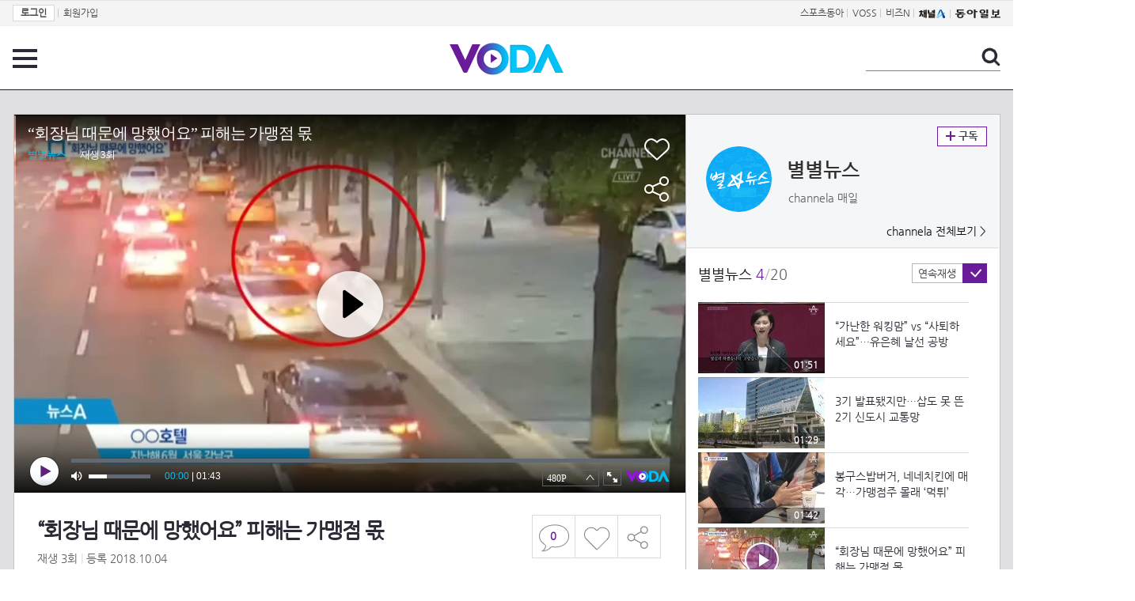

--- FILE ---
content_type: text/html; charset=UTF-8
request_url: https://voda.donga.com/view/3/all/39/1488998/1
body_size: 10372
content:
<!doctype html>
<html lang="ko">
    <head>
        <title>“회장님 때문에 망했어요” 피해는 가맹점 몫 | 보다</title>
        <meta name='keywords' content='보다, VODA, 동아일보, 동아닷컴, news, donga.com, voda'>
        <meta name='description' content="별별뉴스 20181004">
        <meta name='writer' content='동아닷컴'>
        <meta http-equiv='Content-Type' content='text/html; charset=utf-8'>
        <meta http-equiv="X-UA-Compatible" content="IE=edge">
        <meta property="og:image" content="https://dimg.donga.com/egc/CDB/VODA/Article/CA1/WPGI00005/5f/eb/3e/89/5feb3e89216c0.jpg"/>
        <meta name='robots' content='index,follow'/><meta name='googlebot' content='index,follow'/><meta name='referrer' content='no-referrer-when-downgrade'><meta property='og:type' content='video'><meta property='og:site_name' content='voda.donga.com' /><meta property='og:title' content='&ldquo;회장님 때문에 망했어요&rdquo; 피해는 가맹점 몫'/><meta property='og:image' content='https://dimg.donga.com/egc/CDB/VODA/Article/CA1/WPGI00005/5f/eb/3e/89/5feb3e89216c0.jpg'/><meta property='og:description' content='별별뉴스 20181004'><meta property='og:url' content='https://voda.donga.com/view/3/all/39/1488998/1'><meta property='og:video' content='https://voda.donga.com/play?cid=1488998&isAutoPlay=0'><meta property='og:video:url' content='https://voda.donga.com/play?cid=1488998&isAutoPlay=0'><meta property='og:video:type' content='text/html' /><meta property='og:video:width' content='476'><meta property='og:video:height' content='268'><meta property='og:video' content='https://voda.donga.com/play?cid=1488998&isAutoPlay=0'><meta property='og:video:url' content='https://voda.donga.com/play?cid=1488998&isAutoPlay=0'><meta property='og:video:type' content='application/x-shockwave-flash' /><meta property='og:video:width' content='476'><meta property='og:video:height' content='268'><meta name='twitter:card' content='summary' /><meta name='twitter:image:src' content='https://dimg.donga.com/egc/CDB/VODA/Article/CA1/WPGI00005/5f/eb/3e/89/5feb3e89216c0.jpg' /><meta name='twitter:site' content='@dongamedia' /><meta name='twitter:url' content='https://voda.donga.com/view/3/all/39/1488998/1' /><meta name='twitter:description' content='별별뉴스 20181004' /><meta name='twitter:title' content='&ldquo;회장님 때문에 망했어요&rdquo; 피해는 가맹점 몫' />
        <link rel="image_src" href="https://dimg.donga.com/egc/CDB/VODA/Article/CA1/WPGI00005/5f/eb/3e/89/5feb3e89216c0.jpg" />
        <link rel='stylesheet' type='text/css' href='https://image.donga.com/voda/pc/2016/css/style.css?t=20240708'>
        <script type="text/javascript" src="https://image.donga.com/donga/js.v.1.0/jquery-latest.js"></script>
        <script type='text/javascript' src='https://image.donga.com/donga/js.v.1.0/jquery-ui.js'></script>
        <script type='text/javascript' src='https://image.donga.com/donga/js.v.1.0/jquery-cookie.js'></script>
        <script type='text/javascript' src='https://image.donga.com/donga/js.v.1.0/donga.js'></script>
            <script type="application/ld+json">
    {
      "@context": "https://schema.org",
      "@type": "VideoObject",
      "name": "&ldquo;회장님 때문에 망했어요&rdquo; 피해는 가맹점 몫",
      "description": "별별뉴스 20181004",
      "thumbnailUrl": [
        "https://dimg.donga.com/egc/CDB/VODA/Article/CA1/WPGI00005/5f/eb/3e/89/5feb3e89216c0.jpg"
       ],
      "uploadDate": "2020-12-29T23:34:49+09:00",
      "duration": "PT1M43S",
      "contentUrl": "https://voda.donga.com/play?cid=1488998&isAutoPlay=0",
      "embedUrl": "https://voda.donga.com/view/3/all/39/1488998/1",
      "regionsAllowed": ["kr"]
    }
    </script>
        <script type='text/javascript' src='https://image.donga.com/dac/VODA/voda_view_head_taboola.js'></script>
        
<script type="text/javascript" src="https://image.donga.com/donga/js.v.1.0/GAbuilder.js?t=20240911"></script>
<script type="text/javascript">
gabuilder = new GAbuilder('GTM-PSNN4TX') ;
let pageviewObj = {
    'up_login_status' : 'N'
}
gabuilder.GAScreen(pageviewObj);
</script>
    </head>
    <body >
        
<!-- Google Tag Manager (noscript) -->
<noscript><iframe src='https://www.googletagmanager.com/ns.html?id=GTM-PSNN4TX' height='0' width='0' style='display:none;visibility:hidden'></iframe></noscript>
<!-- End Google Tag Manager (noscript) -->
        <div class='skip'><a href='#content'>본문바로가기</a></div>

        <!-- gnb 영역 -->
        <div id='gnb'>
    <div class='gnbBox'>
        <ul class='gnbLeft'>
            <li><a href='https://secure.donga.com/membership/login.php?gourl=https%3A%2F%2Fvoda.donga.com%2Fview%2F3%2Fall%2F39%2F1488998%2F1'><strong>로그인</strong></a> | </li><li><a href='https://secure.donga.com/membership/join.php?gourl=https%3A%2F%2Fvoda.donga.com%2Fview%2F3%2Fall%2F39%2F1488998%2F1'>회원가입</a></li>
        </ul>
        <ul class='gnbRight'>
            <li><a href='https://sports.donga.com' target='_blank' alt='SPORTS' title='SPORTS'>스포츠동아</a> | </li><li><a href='https://studio.donga.com/' target='_blank' alt='VOSS' title='VOSS'>VOSS</a> | </li><li><a href='https://bizn.donga.com' target='_blank' alt='BIZN' title='BIZN'>비즈N</a> | </li><li><a href='http://www.ichannela.com/' target='_blank' alt='CHANNEL_A' title='CHANNEL_A'><img src='https://image.donga.com/pc/2022/images/common/btn_ichannela.png'></a></li><li><a href='https://www.donga.com'><img src='https://image.donga.com/pc/2022/images/common/btn_donga.png'></a></li>
        </ul>
    </div>
</div>
        <!-- //gnb 영역 -->

        <!-- header 영역 -->
        <div id='header'>
            <!-- 메뉴 -->
            <div class="menu">
                <a href="#" class="menuBtn" onClick='javascript:$(".menuLayer").toggle();return false;'>전체 메뉴</a>
                <!-- 메뉴 레이어 -->
                <div class='menuLayer' style='display:none;' onmouseover='javascript:$(".menuLayer").show();' onMouseOut='javascript:$(".menuLayer").hide();'>
                    <div class="menu_box player">
                        <strong class="tit">동영상</strong>
                        <ul class="list_menu">
                            <li><a href="https://voda.donga.com/List?p1=genre&p2=all">최신</a></li>
                            <li><a href="https://voda.donga.com/List?p1=genre&p2=bestclick">인기</a></li>
                            <!-- <li><a href="https://voda.donga.com/List?c=01010&p1=genre&p2=all">뉴스</a></li> -->
                            <li><a href="https://voda.donga.com/List?c=0102&p1=genre&p2=all">예능</a></li>
                            <li><a href="https://voda.donga.com/List?c=0103&p1=genre&p2=all">뮤직</a></li>
                            <li><a href="https://voda.donga.com/List?c=0109&p1=genre&p2=all">어린이</a></li>
                            <li><a href="https://voda.donga.com/List?c=0107&p1=genre&p2=all">스포츠</a></li>
                            <!-- <li><a href="https://voda.donga.com/List?c=0108&p1=genre&p2=all">게임</a></li> -->
                            <li><a href="https://voda.donga.com/List?c=0105&p1=genre&p2=all">교양</a></li>
                            <li><a href="https://voda.donga.com/List?c=0106&p1=genre&p2=all">라이프</a></li>
                            <li><a href="https://voda.donga.com/List?c=0104&p1=genre&p2=all">시사</a></li>
                            <li><a href="https://voda.donga.com/List?c=0101&p1=genre&p2=all">드라마/영화</a></li>
                        </ul>
                    </div>
                    <div class="menu_box program">
                        <strong class="tit">프로그램</strong>
                        <ul class="list_menu">
                            <li><a href="https://voda.donga.com/List?p1=program&p2=all">최신 업데이트</a></li>
                            <li><a href="https://voda.donga.com/List?c=0005&p1=program&p2=broad">방송사별</a></li>
                            <li><a href="https://voda.donga.com/List?p1=program&p2=weekly">요일별</a></li>
                        </ul>
                    </div>
                    <div class="menu_box my">
                        <strong class="tit">MY</strong>
                        <ul class="list_menu">
                            <li><a href="https://voda.donga.com/My/List?p1=recent">최근 본</a></li>
                            <li><a href="https://voda.donga.com/My/List?p1=like">좋아요</a></li>
                            <li><a href="https://voda.donga.com/My/Subscription">구독</a></li>
                        </ul>
                    </div>
                    <div class="menu_box tv_brand">
                        <strong class="tit">브랜드관</strong>
                        <ul class="list_menu">
                            <li><a href="https://voda.donga.com/Brand?c=0&p1=tvchosun&p4=0003"><span class="icon_brand tvcho">TV조선</span></a></li>
                            <li><a href="https://voda.donga.com/Brand?c=0&p1=mbn&p4=0006"><span class="icon_brand mbn">MBN</span></a></li>
                            <li><a href="https://voda.donga.com/Brand?c=0&p1=channela&p4=0004"><span class="icon_brand cha">채널A</span></a></li>
                            <li><a href="https://voda.donga.com/Brand?c=0&p1=jtbc&p4=0005"><span class="icon_brand jtbc">JTBC</span></a></li>
                            <!--<li><a href="https://voda.donga.com/Brand?c=0&p1=cjenm&p4=0007"><span class="icon_brand cjem">CJ ENM</span></a></li>-->
                            <li><a href="https://voda.donga.com/Brand?c=0&p1=kbs&p4=0008"><span class="icon_brand kbs">KBS</span></a></li>
                            <li><a href="https://voda.donga.com/Brand?c=0&p1=mbc&p4=0002"><span class="icon_brand mbc">MBC</span></a></li>
                            <li><a href="https://voda.donga.com/Brand?c=0&p1=sbs&p4=0001"><span class="icon_brand sbs">SBS</span></a></li>
                            <!-- <li><a href="#"><span class="icon_brand ebs">EBS</span></a></li> -->
                        </ul>
                    </div>
                    <a href='#' class="btn_close" onClick='javascript:$(".menuLayer").hide();return false;'>닫기</a>
                </div>
                <!-- //메뉴 레이어 -->
            </div>
            <!-- //메뉴 -->
            <h1><a href="https://voda.donga.com"><img src="https://image.donga.com/voda/pc/2016/images/logo.gif" alt="VODA" /></a></h1>
            <!-- 전체 검색 -->
            <div class="search">
                <form action="https://voda.donga.com/Search" name="search">
                    <fieldset>
                        <legend>검색</legend>
                        <input type="text" id="query" name="query" title="검색어 입력 " />
                        <a href="javascript:search.submit();">검색</a>
                    </fieldset>
                </form>
            </div>
            <!-- // 전체 검색 -->
        </div>
        <!-- //header 영역 -->        <div id="wrap">
            <!-- container -->
            <div id="container">
                <div id="content">
                    <div class="playView">
                        <!-- 상단 동영상 영역 -->
                        <div class="playAreaWrap">
                        <div class="playArea">
                            <div class="playAreaCon">
                                <div class="playLeft">
                                    <!-- iframe 동영상 영역 -->
                                    <iframe width="848" height="478" src="https://voda.donga.com/play?cid=1488998&prod=voda&isAutoPlay=1&reco=0" frameborder="0" allowfullscreen name="iframe" scrolling="no"></iframe>
                                    <!-- //iframe 동영상 영역 -->
                                    <div class="playInfo">
                                        <h1 class="tit">“회장님 때문에 망했어요” 피해는 가맹점 몫</h1>
                                        <span>재생 <span id="playCnt">0</span>회  <span>|</span>  등록 2018.10.04</span>
                                        <div class="txtBox">
                                            <p class="txt"></p>
                                            <!-- 더보기했을 떄 내용 -->
                                            <div class="txt2">
                                            <p><br><br><strong>영상물 등급&nbsp;&nbsp;</strong> 모든 연령 시청가 <br>
<strong>방영일&nbsp;&nbsp;&nbsp;&nbsp;&nbsp;&nbsp;&nbsp;&nbsp;&nbsp;&nbsp;</strong> 2018. 10. 04<br>
<strong>카테고리&nbsp;&nbsp;&nbsp;&nbsp;&nbsp;&nbsp;</strong> 뉴스</p>
                                                <ul>
                                                    
                                                </ul>
                                            </div>
                                            <!-- //더보기했을 떄 내용 -->
                                        </div>
                                        
                                        <script type='text/javascript' src='https://image.donga.com/dac/VODA/voda_view_content.js'></script>
                                        <div class='play_bottom_ad'><script src='https://image.donga.com/dac/VODA/PC/voda_view_center_banner.js' type='text/javascript'></script></div>

                                        <ul class="btnArea">
                                            <li class="comment">
                                                <a href="#replyLayer" id="replyCnt"></a>
                                            </li>
                                            <span id='likeCnt' style='display:none;'></span><li class='like' onclick='javascript:return _spinTopLike(spinTopParams);' id='likeBtn'><a href='#'>좋아요</a></li> <li class='like' id='likeBox' style='display:none;'><a href='#' class='on' ></a></li>
                                            <li class="share">
                                                <a href="#none" class="shareBtn" onClick='javascript:$(".shareLayer").toggle();'>공유하기</a>
                                            </li>
                                        </ul>
                                        <div class='shareLayer' style='display:none;' onmouseover='javascript:$(".shareLayer").show();' onMouseOut='javascript:$(".shareLayer").hide();' >
                                            <span class="title">공유하기</span>
                                            <ul class="sns_list">

                                                <li><a href="#" onclick = "window.open( 'http://www.facebook.com/sharer.php?u=https%3A%2F%2Fvoda.donga.com%2Fview%2F3%2Fall%2F39%2F1488998%2F1', '_SNS', 'width=760,height=500' ) ;return false;"><span class="icon_sns facebook">페이스북</span></a></li>
                                                <li><a href="#" onclick = "window.open( 'http://twitter.com/share?text=%E2%80%9C%ED%9A%8C%EC%9E%A5%EB%8B%98%20%EB%95%8C%EB%AC%B8%EC%97%90%20%EB%A7%9D%ED%96%88%EC%96%B4%EC%9A%94%E2%80%9D%20%ED%94%BC%ED%95%B4%EB%8A%94%20%EA%B0%80%EB%A7%B9%EC%A0%90%20%EB%AA%AB%20%3A%20VODA%20donga.com&url=https%3A%2F%2Fvoda.donga.com%2Fview%2F3%2Fall%2F39%2F1488998%2F1', '_SNS', 'width=860,height=500' ) ;return false;"><span class="icon_sns twitter">트위터</span></a></li>

                                                
                                                <li class="url">
                                                    <input type="text" class="url_inp" value="https://voda.donga.com/view/3/all/39/1488998/1"  id="url1"><a href="#" class="btn_copyurl" onclick="javascript:copyUrl('url1'); return false;">url복사</a>
                                                    <span class="txt" id="url1Txt">URL주소가 <em>복사</em>되었습니다.</span>
                                                </li>

                                            </ul>
                                            <a href='#none' class="btn_close" onClick='javascript:$(".shareLayer").hide();return false;'>닫기</a>
                                        </div>
                                    </div>
                                </div>
                                <div class="playRight">
                                    <div class="titBox">
    <div class='imgBox prgBg'><img src='https://dimg.donga.com/egc/CDB/VODA/Article/Program/CA1/WPGI00005/CA1WPGI00005772_thumb.png' alt='' /><span class='bg'></span></div>
    <div class="infoBox">
        <h2><a href='https://voda.donga.com/Program?cid=546180'>별별뉴스</a></h2>
        <span class="info">channela 매일  </span>
    </div>
    <span class="subscribe">
        <a href='#' id='favorite0' onclick='javascript:return _spinTopFavorite(spinTopParams, 0);'>구독</a><a href='#' id='disfavorite0' onclick='javascript:return _spinTopDisFavorite(spinTopParams, 0);' class='on' style='display:none;'>구독</a>
    </span>
    <span class="all"><a href='https://voda.donga.com/Brand?c=0&p1=channela' >channela 전체보기 ></a></span>
</div>
                                    <div class="titListBox">
                                        <div>
                                            <div class="info">
                                                <span class="name">별별뉴스 </span>  <span class='cur'>4</span><span class='slash'>/</span><span class='tot'>20</span>
                                            </div>
                                            <span class="autoPlayBox">
                                                    <span class="autoPlay">연속재생</span><span class="chk" id="chk_auto">동의</span>
                                            </span>
                                        </div>
                                        <div class="titList">
                                            <ul id="mydiv">
                                               <li>
    <a href="https://voda.donga.com/view/3/all/39/1488992/1">
        <div class="thumb">
            <img src="https://dimg.donga.com/c/160/90/95/1/egc/CDB/VODA/Article/CA1/WPGI00005/5f/eb/3e/84/5feb3e841a810.jpg" alt="" />
            <div class="play_info">
                <span class="time">01:51</span>
            </div>
            
        </div>
        <div class="thumb_txt">
            <p>“가난한 워킹맘” vs “사퇴하세요”…유은혜 날선 공방</p>
        </div>
    </a>
</li><li>
    <a href="https://voda.donga.com/view/3/all/39/1488996/1">
        <div class="thumb">
            <img src="https://dimg.donga.com/c/160/90/95/1/egc/CDB/VODA/Article/CA1/WPGI00005/5f/eb/3e/87/5feb3e871c870.jpg" alt="" />
            <div class="play_info">
                <span class="time">01:29</span>
            </div>
            
        </div>
        <div class="thumb_txt">
            <p>3기 발표됐지만…삽도 못 뜬 2기 신도시 교통망</p>
        </div>
    </a>
</li><li>
    <a href="https://voda.donga.com/view/3/all/39/1488997/1">
        <div class="thumb">
            <img src="https://dimg.donga.com/c/160/90/95/1/egc/CDB/VODA/Article/CA1/WPGI00005/5f/eb/3e/88/5feb3e8822430.jpg" alt="" />
            <div class="play_info">
                <span class="time">01:42</span>
            </div>
            
        </div>
        <div class="thumb_txt">
            <p>봉구스밥버거, 네네치킨에 매각…가맹점주 몰래 ‘먹튀’</p>
        </div>
    </a>
</li><li>
    <a href="https://voda.donga.com/view/3/all/39/1488998/1">
        <div class="thumb">
            <img src="https://dimg.donga.com/c/160/90/95/1/egc/CDB/VODA/Article/CA1/WPGI00005/5f/eb/3e/89/5feb3e89216c0.jpg" alt="" />
            <div class="play_info on">
                <span class="time">01:43</span>
            </div>
            <span class='play'>재생중</span>
        </div>
        <div class="thumb_txt">
            <p>“회장님 때문에 망했어요” 피해는 가맹점 몫</p>
        </div>
    </a>
</li><li>
    <a href="https://voda.donga.com/view/3/all/39/1488999/1">
        <div class="thumb">
            <img src="https://dimg.donga.com/c/160/90/95/1/egc/CDB/VODA/Article/CA1/WPGI00005/5f/eb/3e/8a/5feb3e8a22680.jpg" alt="" />
            <div class="play_info">
                <span class="time">01:36</span>
            </div>
            
        </div>
        <div class="thumb_txt">
            <p>바닷모래 채취 제한 놓고 어민-건설업계 갈등</p>
        </div>
    </a>
</li><li>
    <a href="https://voda.donga.com/view/3/all/39/1489000/1">
        <div class="thumb">
            <img src="https://dimg.donga.com/c/160/90/95/1/egc/CDB/VODA/Article/CA1/WPGI00005/5f/eb/3e/8b/5feb3e8b229a0.jpg" alt="" />
            <div class="play_info">
                <span class="time">01:19</span>
            </div>
            
        </div>
        <div class="thumb_txt">
            <p>한인 유학생, 美 취업문을 뚫어라…“6시간 달려와”</p>
        </div>
    </a>
</li><li>
    <a href="https://voda.donga.com/view/3/all/39/1489001/1">
        <div class="thumb">
            <img src="https://dimg.donga.com/c/160/90/95/1/egc/CDB/VODA/Article/CA1/WPGI00005/5f/eb/3e/8d/5feb3e8d03840.jpg" alt="" />
            <div class="play_info">
                <span class="time">00:19</span>
            </div>
            
        </div>
        <div class="thumb_txt">
            <p>이명박 전 대통령, 1심 선고 재판 불출석</p>
        </div>
    </a>
</li><li>
    <a href="https://voda.donga.com/view/3/all/39/1489002/1">
        <div class="thumb">
            <img src="https://dimg.donga.com/c/160/90/95/1/egc/CDB/VODA/Article/CA1/WPGI00005/5f/eb/3e/8e/5feb3e8e03aa0.jpg" alt="" />
            <div class="play_info">
                <span class="time">01:21</span>
            </div>
            
        </div>
        <div class="thumb_txt">
            <p>‘박해미 남편’ 황민 “이제 나는 가족이 없다” 섭섭함 토로</p>
        </div>
    </a>
</li><li>
    <a href="https://voda.donga.com/view/3/all/39/1489003/1">
        <div class="thumb">
            <img src="https://dimg.donga.com/c/160/90/95/1/egc/CDB/VODA/Article/CA1/WPGI00005/5f/eb/3e/8f/5feb3e8f04760.jpg" alt="" />
            <div class="play_info">
                <span class="time">01:32</span>
            </div>
            
        </div>
        <div class="thumb_txt">
            <p>‘남동공단 화재’ CCTV 공개…연기 나고 15초 만에 ‘암흑’</p>
        </div>
    </a>
</li><li>
    <a href="https://voda.donga.com/view/3/all/39/1489004/1">
        <div class="thumb">
            <img src="https://dimg.donga.com/c/160/90/95/1/egc/CDB/VODA/Article/CA1/WPGI00005/5f/eb/3e/90/5feb3e900d8e0.jpg" alt="" />
            <div class="play_info">
                <span class="time">01:36</span>
            </div>
            
        </div>
        <div class="thumb_txt">
            <p>한강 ‘이포보’ 첫 개방…“수질 개선” vs 생계 위협”</p>
        </div>
    </a>
</li><li>
    <a href="https://voda.donga.com/view/3/all/39/1489005/1">
        <div class="thumb">
            <img src="https://dimg.donga.com/c/160/90/95/1/egc/CDB/VODA/Article/CA1/WPGI00005/5f/eb/3e/91/5feb3e910f460.jpg" alt="" />
            <div class="play_info">
                <span class="time">01:52</span>
            </div>
            
        </div>
        <div class="thumb_txt">
            <p>성별·나이 불문하고…“자격증은 지게차가 최고”</p>
        </div>
    </a>
</li><li>
    <a href="https://voda.donga.com/view/3/all/39/1489006/1">
        <div class="thumb">
            <img src="https://dimg.donga.com/c/160/90/95/1/egc/CDB/VODA/Article/CA1/WPGI00005/5f/eb/3e/92/5feb3e9210cd0.jpg" alt="" />
            <div class="play_info">
                <span class="time">00:20</span>
            </div>
            
        </div>
        <div class="thumb_txt">
            <p>인도네시아 쓰나미 실종 한인, 시신으로 발견</p>
        </div>
    </a>
</li><li>
    <a href="https://voda.donga.com/view/3/all/39/1489007/1">
        <div class="thumb">
            <img src="https://dimg.donga.com/c/160/90/95/1/egc/CDB/VODA/Article/CA1/WPGI00005/5f/eb/3e/93/5feb3e9310a60.jpg" alt="" />
            <div class="play_info">
                <span class="time">01:29</span>
            </div>
            
        </div>
        <div class="thumb_txt">
            <p>[단독]주택금융공사 특혜 대출…직원에 반값 금리</p>
        </div>
    </a>
</li><li>
    <a href="https://voda.donga.com/view/3/all/39/1489008/1">
        <div class="thumb">
            <img src="https://dimg.donga.com/c/160/90/95/1/egc/CDB/VODA/Article/CA1/WPGI00005/5f/eb/3e/94/5feb3e941d0d0.jpg" alt="" />
            <div class="play_info">
                <span class="time">01:22</span>
            </div>
            
        </div>
        <div class="thumb_txt">
            <p>구하라 “‘동영상 유포’ 협박 당했다” 추가 고소</p>
        </div>
    </a>
</li><li>
    <a href="https://voda.donga.com/view/3/all/39/1489010/1">
        <div class="thumb">
            <img src="https://dimg.donga.com/c/160/90/95/1/egc/CDB/VODA/Article/CA1/WPGI00005/5f/eb/3e/97/5feb3e97250e0.jpg" alt="" />
            <div class="play_info">
                <span class="time">01:29</span>
            </div>
            
        </div>
        <div class="thumb_txt">
            <p>고개 숙인 선동열 “청탁도 불법행위도 없었다”</p>
        </div>
    </a>
</li><li>
    <a href="https://voda.donga.com/view/3/all/39/1489011/1">
        <div class="thumb">
            <img src="https://dimg.donga.com/c/160/90/95/1/egc/CDB/VODA/Article/CA1/WPGI00005/5f/eb/3e/99/5feb3e990c340.jpg" alt="" />
            <div class="play_info">
                <span class="time">01:32</span>
            </div>
            
        </div>
        <div class="thumb_txt">
            <p>‘태풍전야’ 부산국제영화제…‘콩레이’ 대비 만전</p>
        </div>
    </a>
</li><li>
    <a href="https://voda.donga.com/view/3/all/39/1489012/1">
        <div class="thumb">
            <img src="https://dimg.donga.com/c/160/90/95/1/egc/CDB/VODA/Article/CA1/WPGI00005/5f/eb/3e/9a/5feb3e9a10940.jpg" alt="" />
            <div class="play_info">
                <span class="time">00:16</span>
            </div>
            
        </div>
        <div class="thumb_txt">
            <p>김부선 “증거는 정말 넘친다”…검찰 출석</p>
        </div>
    </a>
</li><li>
    <a href="https://voda.donga.com/view/3/all/39/1489013/1">
        <div class="thumb">
            <img src="https://dimg.donga.com/c/160/90/95/1/egc/CDB/VODA/Article/CA1/WPGI00005/5f/eb/3e/9b/5feb3e9b245e0.jpg" alt="" />
            <div class="play_info">
                <span class="time">00:22</span>
            </div>
            
        </div>
        <div class="thumb_txt">
            <p>카메라 5개 달린 LG ‘V40씽큐’ 공개</p>
        </div>
    </a>
</li><li>
    <a href="https://voda.donga.com/view/3/all/39/1489016/1">
        <div class="thumb">
            <img src="https://dimg.donga.com/c/160/90/95/1/egc/CDB/VODA/Article/CA1/WPGI00005/5f/eb/3e/9d/5feb3e9d01710.jpg" alt="" />
            <div class="play_info">
                <span class="time">01:34</span>
            </div>
            
        </div>
        <div class="thumb_txt">
            <p>[날씨]태풍 ‘콩레이’ 북서진…제주-남해안 물폭탄 예고</p>
        </div>
    </a>
</li><li>
    <a href="https://voda.donga.com/view/3/all/39/1489030/1">
        <div class="thumb">
            <img src="https://dimg.donga.com/c/160/90/95/1/egc/CDB/VODA/Article/CA1/WPGI00005/5f/eb/3e/9e/5feb3e9e0ccc0.jpg" alt="" />
            <div class="play_info">
                <span class="time">01:38</span>
            </div>
            
        </div>
        <div class="thumb_txt">
            <p>성추행 ‘감봉’·뇌물 ‘정직’…판사 징계 솜방망이</p>
        </div>
    </a>
</li>
                                            </ul>
                                        </div>
                                    </div>
                                    <div class='aside_bottom_ad'><script src='https://image.donga.com/dac/VODA/PC/voda_view_aside_bottom.js' type='text/javascript'></script></div>
                                </div>
                            </div>

                        <div class='ad_right01'><script type='text/javascript' src='https://image.donga.com/dac/VODA/voda_view_right_wing_20170223.js'></script></div>
                        <div class='ad_left01'><script src='https://image.donga.com/dac/VODA/PC/voda_view_left_wing.js' type='text/javascript'></script></div>
                        </div>
                </div>
<script>
    $(document).ready(function(){
        $('.playInfo .more').click(function(){
            $('.playLeft').toggleClass('on');
            if ($('.playLeft').hasClass('on'))
            {
                $('.playLeft').css('height','auto');
            }
            /* 더보기했을 때 */
            $('.playInfo .txt2').toggleClass('on');

            if ($('.playInfo .txt2').hasClass('on'))
            {
                $('.playInfo .txt').css('display','none');
                $('.playInfo .more').text('닫기');
            }
            else
            {
                $('.playInfo .txt').css('display','block');
                $('.playInfo .more').text('더보기');

            }

            /* 더보기했을 때 동영상리스트 높이 */
            $('.titListBox .titList ul').toggleClass('on');
            if ($('.titListBox .titList ul').hasClass('on'))
            {
                var moreTxtH = $('.playInfo .txtBox .txt2.on').height();
                var listH = $('.titListBox .titList ul').height();
                var morelistH = listH+moreTxtH+30;
                $('.titListBox .titList').css('height',morelistH);
                $('.titListBox .titList ul').css('height',morelistH);
            }
            else
            {
                $('.titListBox .titList').css('height','411px');
                $('.titListBox .titList ul').css('height','411px');
            }
        });
    });
</script>
<script>
    function sendAdLog(track_url) {
        var param = {
            f: track_url
        } ;
        $.ajax({
            url: "https://voda.donga.com/OPENAPI/voda/sendlog",
            data: param,
            type: "post",
            success : function() {
            },
            error : function(){
                console.log("error");
            }
        });
    }

    var cookie_chk = "0" ;

    if (cookie_chk == 1)
    {
        $('#likeBtn').hide() ;
        $('#likeBox').show() ;
    }
    else
    {
        $("#likeBtn").click( function(){
            $('#likeBtn').hide() ;
            $('#likeBox').show() ;
        });
    }
    $("#likeBox").click( function(){
        alert('이미 추천하였습니다.') ;
        return false;
    });
    function getSpinTopCount()
    {
        $.getJSON ( "https://spintop.donga.com/comment?jsoncallback=?", {
            m: "newsinfo" ,
            p3: "voda.donga.com" ,
            p4: "VODA.1488998"
        })
        .done ( function( result ) {
            var data = $.parseJSON(result);
            if (data.DATA)
            {
                $('#playCnt').html( data.DATA.ref2  ) ;
            }
            else
            {
                $('#playCnt').html( 0 ) ;
            }
        })
        .error ( function( result ) {
        });
    }
    function getCommentCount()
    {
        $.getJSON ( "https://spintop.donga.com/comment?jsoncallback=?", {
            m: "count" ,
            p3: "voda.donga.com" ,
            p4: "VODA.1488998"
        })
        .done ( function( result ) {
            $('#replyCnt').html( '<strong>'+result+'</strong>' ) ;
        })
        .error ( function( result ) {
        });
    }
    getSpinTopCount();
    getCommentCount();

</script>
                        <!-- //상단 동영상 영역 -->
<script type='text/javascript' src='https://image.donga.com/dac/VODA/voda_view_taboola.js'></script>

<div class="playViewCon">
    <!-- 당신이 좋아 할 만한 영상 -->
    <div>
        <h3>당신이 좋아 할 만한 영상</h3>
        <ul class="thumb_list">
                        <li>
                <a href="javascript:sendRecommendLog('K02_PS-2026003025-01-000_MFSC2', '6067813');">
                <div class="thumb">
                    <img src="https://dimg.donga.com/c/240/135/95/1/egc/CDB/VODA/Article/K02/T2025-0254/K02_PS-2026003025-01-000_MFSC9871.jpg" alt="" />
                    <div class="play_info">
                        <span class="play">재생</span>
                        <span class="time">03:29</span>
                    </div>
                </div>
                <div class="thumb_txt">
                    <span class="tit">친밀한 리플리</span>
                    <span class="txt">이승연이 설정환을 챙기는 이유는?! ＂너는 나한테 심장 찌끄래기야＂ [친밀한 리플리] | KBS 260120 방송 </span>
                </div>
                <span class="line"></span>
            </a>
        </li>            <li>
                <a href="javascript:sendRecommendLog('K02_PS-2026003025-01-000_MFSC2', '6068326');">
                <div class="thumb">
                    <img src="https://dimg.donga.com/c/240/135/95/1/egc/CDB/VODA/Article/MK1/PR1019/MK1_C1151333130.jpg" alt="" />
                    <div class="play_info">
                        <span class="play">재생</span>
                        <span class="time">04:11</span>
                    </div>
                </div>
                <div class="thumb_txt">
                    <span class="tit">현역가왕3</span>
                    <span class="txt">오!미소자매  살다보면 MBN 260120 방송</span>
                </div>
                <span class="line"></span>
            </a>
        </li>            <li>
                <a href="javascript:sendRecommendLog('K02_PS-2026003025-01-000_MFSC2', '6067843');">
                <div class="thumb">
                    <img src="https://dimg.donga.com/c/240/135/95/1/egc/CDB/VODA/Article/K02/T2025-0254/K02_PS-2026003025-01-000_20260120_TECH00178.jpg" alt="" />
                    <div class="play_info">
                        <span class="play">재생</span>
                        <span class="time">00:27</span>
                    </div>
                </div>
                <div class="thumb_txt">
                    <span class="tit">친밀한 리플리</span>
                    <span class="txt">[81회 예고] 내가 단죄하고 죗값 치를 거야 [친밀한 리플리] | KBS 방송</span>
                </div>
                <span class="line"></span>
            </a>
        </li>            <li>
                <a href="javascript:sendRecommendLog('K02_PS-2026003025-01-000_MFSC2', '6068239');">
                <div class="thumb">
                    <img src="https://dimg.donga.com/c/240/135/95/1/egc/CDB/VODA/Article/MK1/PR1019/MK1_C1151315639.jpg" alt="" />
                    <div class="play_info">
                        <span class="play">재생</span>
                        <span class="time">01:52</span>
                    </div>
                </div>
                <div class="thumb_txt">
                    <span class="tit">현역가왕3</span>
                    <span class="txt">차지연  갈무리 MBN 260120 방송</span>
                </div>
                <span class="line"></span>
            </a>
        </li>            <li>
                <a href="javascript:sendRecommendLog('K02_PS-2026003025-01-000_MFSC2', '6067750');">
                <div class="thumb">
                    <img src="https://dimg.donga.com/c/240/135/95/1/egc/CDB/VODA/Article/K02/T2025-0254/K02_PS-2026003025-01-000_MFSC1713.jpg" alt="" />
                    <div class="play_info">
                        <span class="play">재생</span>
                        <span class="time">02:59</span>
                    </div>
                </div>
                <div class="thumb_txt">
                    <span class="tit">친밀한 리플리</span>
                    <span class="txt">최종환에 대한 배신감에 뺨을 날리는 이일화 ＂당신이야말로 수치야!＂ [친밀한 리플리] | KBS 260120 방송 </span>
                </div>
                <span class="line"></span>
            </a>
        </li>            <li>
                <a href="javascript:sendRecommendLog('K02_PS-2026003025-01-000_MFSC2', '6068299');">
                <div class="thumb">
                    <img src="https://dimg.donga.com/c/240/135/95/1/egc/CDB/VODA/Article/MK1/PR1019/MK1_C1151323343.jpg" alt="" />
                    <div class="play_info">
                        <span class="play">재생</span>
                        <span class="time">02:10</span>
                    </div>
                </div>
                <div class="thumb_txt">
                    <span class="tit">현역가왕3</span>
                    <span class="txt">빈예서  보고싶은 여인 MBN 260120 방송</span>
                </div>
                <span class="line"></span>
            </a>
        </li>            <li>
                <a href="javascript:sendRecommendLog('K02_PS-2026003025-01-000_MFSC2', '6068026');">
                <div class="thumb">
                    <img src="https://dimg.donga.com/c/240/135/95/1/egc/CDB/VODA/Article/S01/P469785374/S01_477775732867.jpg" alt="" />
                    <div class="play_info">
                        <span class="play">재생</span>
                        <span class="time">01:37</span>
                    </div>
                </div>
                <div class="thumb_txt">
                    <span class="tit">틈만 나면,</span>
                    <span class="txt">“그래도 대전 왔는데...” 유연석, 웨이팅 안 하는 유재석×해원×설윤과 외로운 싸움에 서운↘</span>
                </div>
                <span class="line"></span>
            </a>
        </li>            <li>
                <a href="javascript:sendRecommendLog('K02_PS-2026003025-01-000_MFSC2', '6068287');">
                <div class="thumb">
                    <img src="https://dimg.donga.com/c/240/135/95/1/egc/CDB/VODA/Article/MK1/PR1019/MK1_C1151320560.jpg" alt="" />
                    <div class="play_info">
                        <span class="play">재생</span>
                        <span class="time">01:48</span>
                    </div>
                </div>
                <div class="thumb_txt">
                    <span class="tit">현역가왕3</span>
                    <span class="txt">홍지윤 X 빈예서  오동동타령 MBN 260120 방송</span>
                </div>
                <span class="line"></span>
            </a>
        </li>            <li>
                <a href="javascript:sendRecommendLog('K02_PS-2026003025-01-000_MFSC2', '6067867');">
                <div class="thumb">
                    <img src="https://dimg.donga.com/c/240/135/95/1/egc/CDB/VODA/Article/MK1/PR594/MK1_C1151303264.jpg" alt="" />
                    <div class="play_info">
                        <span class="play">재생</span>
                        <span class="time">06:40</span>
                    </div>
                </div>
                <div class="thumb_txt">
                    <span class="tit">엄지의 제왕</span>
                    <span class="txt">대장암 3기 이겨낸 김포 현정화의 건강 비결은? 「건표고밥상」 MBN 260120 방송</span>
                </div>
                <span class="line"></span>
            </a>
        </li>            <li>
                <a href="javascript:sendRecommendLog('K02_PS-2026003025-01-000_MFSC2', '6064618');">
                <div class="thumb">
                    <img src="https://dimg.donga.com/c/240/135/95/1/egc/CDB/VODA/Article/K02/T2025-0159/K02_PS-2025195985-01-000_20260118_SC000292.jpg" alt="" />
                    <div class="play_info">
                        <span class="play">재생</span>
                        <span class="time">00:38</span>
                    </div>
                </div>
                <div class="thumb_txt">
                    <span class="tit">화려한 날들</span>
                    <span class="txt">［49회 예고］바다 가면 나를 생각해 줘라 [화려한 날들] | KBS 방송</span>
                </div>
                <span class="line"></span>
            </a>
        </li>            <li>
                <a href="javascript:sendRecommendLog('K02_PS-2026003025-01-000_MFSC2', '6065335');">
                <div class="thumb">
                    <img src="https://dimg.donga.com/c/240/135/95/1/egc/CDB/VODA/Article/S01/P477472752/S01_477748696258.png" alt="" />
                    <div class="play_info">
                        <span class="play">재생</span>
                        <span class="time">01:45</span>
                    </div>
                </div>
                <div class="thumb_txt">
                    <span class="tit">자식방생프로젝트 합숙 맞선</span>
                    <span class="txt">[미방송분] ‘시어머니 몰표녀’ 김현진, 노골적으로 질문하는 김현준에 내비치는 당혹감</span>
                </div>
                <span class="line"></span>
            </a>
        </li>            <li>
                <a href="javascript:sendRecommendLog('K02_PS-2026003025-01-000_MFSC2', '6068317');">
                <div class="thumb">
                    <img src="https://dimg.donga.com/c/240/135/95/1/egc/CDB/VODA/Article/MK1/PR1019/MK1_C1151329210.jpg" alt="" />
                    <div class="play_info">
                        <span class="play">재생</span>
                        <span class="time">02:19</span>
                    </div>
                </div>
                <div class="thumb_txt">
                    <span class="tit">현역가왕3</span>
                    <span class="txt">김태연(Chorus.오!미소자매 언니들)  새타령 MBN 260120 방송</span>
                </div>
                <span class="line"></span>
            </a>
        </li>            <li>
                <a href="javascript:sendRecommendLog('K02_PS-2026003025-01-000_MFSC2', '6068305');">
                <div class="thumb">
                    <img src="https://dimg.donga.com/c/240/135/95/1/egc/CDB/VODA/Article/MK1/PR1019/MK1_C1151325286.jpg" alt="" />
                    <div class="play_info">
                        <span class="play">재생</span>
                        <span class="time">02:58</span>
                    </div>
                </div>
                <div class="thumb_txt">
                    <span class="tit">현역가왕3</span>
                    <span class="txt">누룽지캬라멜  미인 MBN 260120 방송</span>
                </div>
                <span class="line"></span>
            </a>
        </li>            <li>
                <a href="javascript:sendRecommendLog('K02_PS-2026003025-01-000_MFSC2', '6068314');">
                <div class="thumb">
                    <img src="https://dimg.donga.com/c/240/135/95/1/egc/CDB/VODA/Article/MK1/PR1019/MK1_C1151328560.jpg" alt="" />
                    <div class="play_info">
                        <span class="play">재생</span>
                        <span class="time">02:05</span>
                    </div>
                </div>
                <div class="thumb_txt">
                    <span class="tit">현역가왕3</span>
                    <span class="txt">이수연  서울의 달 MBN 260120 방송</span>
                </div>
                <span class="line"></span>
            </a>
        </li>            <li>
                <a href="javascript:sendRecommendLog('K02_PS-2026003025-01-000_MFSC2', '6065512');">
                <div class="thumb">
                    <img src="https://dimg.donga.com/c/240/135/95/1/egc/CDB/VODA/Article/MK1/PR1019/MK1_P1068909228.jpg" alt="" />
                    <div class="play_info">
                        <span class="play">재생</span>
                        <span class="time">01:01</span>
                    </div>
                </div>
                <div class="thumb_txt">
                    <span class="tit">현역가왕3</span>
                    <span class="txt">[선공개] 빈예서  보고싶은 여인 MBN 260120 방송</span>
                </div>
                <span class="line"></span>
            </a>
        </li>            <li>
                <a href="javascript:sendRecommendLog('K02_PS-2026003025-01-000_MFSC2', '6068275');">
                <div class="thumb">
                    <img src="https://dimg.donga.com/c/240/135/95/1/egc/CDB/VODA/Article/MK1/PR1019/MK1_C115131628.jpg" alt="" />
                    <div class="play_info">
                        <span class="play">재생</span>
                        <span class="time">03:23</span>
                    </div>
                </div>
                <div class="thumb_txt">
                    <span class="tit">현역가왕3</span>
                    <span class="txt">스테파니 X 홍자  개여울 MBN 260120 방송</span>
                </div>
                <span class="line"></span>
            </a>
        </li>            <li>
                <a href="javascript:sendRecommendLog('K02_PS-2026003025-01-000_MFSC2', '6068320');">
                <div class="thumb">
                    <img src="https://dimg.donga.com/c/240/135/95/1/egc/CDB/VODA/Article/MK1/PR1019/MK1_C1151330683.jpg" alt="" />
                    <div class="play_info">
                        <span class="play">재생</span>
                        <span class="time">02:14</span>
                    </div>
                </div>
                <div class="thumb_txt">
                    <span class="tit">현역가왕3</span>
                    <span class="txt">솔지 X 임한별  귀로 MBN 260120 방송</span>
                </div>
                <span class="line"></span>
            </a>
        </li>            <li>
                <a href="javascript:sendRecommendLog('K02_PS-2026003025-01-000_MFSC2', '6068302');">
                <div class="thumb">
                    <img src="https://dimg.donga.com/c/240/135/95/1/egc/CDB/VODA/Article/MK1/PR1019/MK1_C11513246.jpg" alt="" />
                    <div class="play_info">
                        <span class="play">재생</span>
                        <span class="time">02:46</span>
                    </div>
                </div>
                <div class="thumb_txt">
                    <span class="tit">현역가왕3</span>
                    <span class="txt">누룽지캬라멜 X 박영규  카멜레온 MBN 260120 방송</span>
                </div>
                <span class="line"></span>
            </a>
        </li>            <li>
                <a href="javascript:sendRecommendLog('K02_PS-2026003025-01-000_MFSC2', '6068293');">
                <div class="thumb">
                    <img src="https://dimg.donga.com/c/240/135/95/1/egc/CDB/VODA/Article/MK1/PR1019/MK1_C1151321549.jpg" alt="" />
                    <div class="play_info">
                        <span class="play">재생</span>
                        <span class="time">02:20</span>
                    </div>
                </div>
                <div class="thumb_txt">
                    <span class="tit">현역가왕3</span>
                    <span class="txt">강혜연 X 구수경  서울여자 MBN 260120 방송</span>
                </div>
                <span class="line"></span>
            </a>
        </li>            <li>
                <a href="javascript:sendRecommendLog('K02_PS-2026003025-01-000_MFSC2', '6068092');">
                <div class="thumb">
                    <img src="https://dimg.donga.com/c/240/135/95/1/egc/CDB/VODA/Article/CA1/WPG2250146D/CA1_000002939250632.png" alt="" />
                    <div class="play_info">
                        <span class="play">재생</span>
                        <span class="time">05:49</span>
                    </div>
                </div>
                <div class="thumb_txt">
                    <span class="tit">야구여왕</span>
                    <span class="txt">람보르민지가 잡았다?! 명품 호수비로 타자 돌려보내는 김민지! 이대형도 놀랐다</span>
                </div>
                <span class="line"></span>
            </a>
        </li>
           </ul>
    </div>
    <!-- //당신이 좋아 할 만한 영상 -->

    <div class="etcBox"><a name='replyLayer'></a>
    <link rel='stylesheet' type='text/css' href='https://image.donga.com/donga/css.v.2.0/donga_reply.css?t=20230525'><script type='text/javascript' src='https://image.donga.com/donga/js.v.4.0/spintop-comment.js?t=20230525'></script>
<div id='spinTopLayer'></div>
<script>
var spinTopLoginUrl = "https://secure.donga.com/membership/login.php?gourl=https%3A%2F%2Fvoda.donga.com%2Fview%2F3%2Fall%2F39%2F1488998%2F1" ;
var spinTopParams = new Array();
$(document).ready( function() {
    spinTopParams['length'] = '10' ;
    spinTopParams['site'] = 'voda.donga.com' ;
    spinTopParams['newsid'] = 'VODA.1488998' ;
    spinTopParams['newsurl'] = 'https://voda.donga.com/view/3/all/39/1488998/1' ;
    spinTopParams['newstitle'] = '성추행 ‘감봉’·뇌물 ‘정직’…판사 징계 솜방망이' ;
    spinTopParams['newsimage'] = '' ;
    spinTopParams['cuscommentid'] = 'spinTopLayer' ;
    _spinTop (spinTopParams, 1 ) ;
}) ;
</script>
<script>
    spinTopParams['prod'] = "VODA" ;
    spinTopParams['service'] = 'subscription' ;
    spinTopParams['program_cid'] = '546180' ;
    spinTopParams['program_title'] = "별별뉴스" ;
    spinTopParams['favoriteid'] = "" ;
</script>
            <!-- 방송사별 홍보영역 -->
                <div class="adArea">
                        
                </div>
                <!-- //방송사별 홍보영역 -->
            </div>
        </div>
    </div>


<script type='text/javascript' src='https://image.donga.com/donga/js/kakao.2015.min.js'></script>
<script>
Kakao.init('74003f1ebb803306a161656f4cfe34c4');

var autoPlay = $.cookie('VODA_PLAYER_AUTO')  ;
if( !autoPlay ) { $.cookie('VODA_PLAYER_AUTO', '1', { expires: 30, domain: 'voda.donga.com' }); autoPlay = "1"; }
$('.autoPlayBox').click(function(){
    if( autoPlay == "1") { autoPlay = 0; $('.chk').addClass("on"); $.cookie('VODA_PLAYER_AUTO', '0', { expires: 30, domain: 'voda.donga.com' }); }
    else { autoPlay = 1; $('.chk').removeClass("on"); $.cookie('VODA_PLAYER_AUTO', '1', { expires: 30, domain: 'voda.donga.com' }); }
});

function nextClip() {
    var auto = $.cookie('VODA_PLAYER_AUTO')  ;
    if(auto == "1") $(location).attr('href', "https://voda.donga.com/view/3/all/39/1488999/1");
}

function sendRecommendLog(action, link){
   timestamp = new Date().getTime();
    var recom_url = "http://olaplog.smartmediarep.com/api/v1/olap/olap.sb?version=1.0";
        recom_url += "&requesttime=20260121115725";
        recom_url += "&media=SMR_MEMBERS";
        recom_url += "&site=SMRINDONGA";
        recom_url += "&page=CLIP_END";
        recom_url += "&layout=L1";
        recom_url += "&cpid=CD";
        recom_url += "&channelid=";
        recom_url += "&section=";
        recom_url += "&brand=";
        recom_url += "&programid=";
        recom_url += "&recomedia=SMR";
        recom_url += "&device=PC";
        recom_url += "&timestamp=";
        recom_url += timestamp ;

    if(action=="spread") sendAdLog(recom_url+"&clipid=K02_PS-2026003025-01-000_MFSC2;K02_PS-2026003025-01-000_MFSC2;K02_PS-2026003025-01-000_MFSC2;K02_PS-2026003025-01-000_MFSC2;K02_PS-2026003025-01-000_MFSC2;K02_PS-2026003025-01-000_MFSC2;K02_PS-2026003025-01-000_MFSC2;K02_PS-2026003025-01-000_MFSC2;K02_PS-2026003025-01-000_MFSC2;K02_PS-2026003025-01-000_MFSC2;K02_PS-2026003025-01-000_MFSC2;K02_PS-2026003025-01-000_MFSC2;K02_PS-2026003025-01-000_MFSC2;K02_PS-2026003025-01-000_MFSC2;K02_PS-2026003025-01-000_MFSC2;K02_PS-2026003025-01-000_MFSC2;K02_PS-2026003025-01-000_MFSC2;K02_PS-2026003025-01-000_MFSC2;K02_PS-2026003025-01-000_MFSC2;K02_PS-2026003025-01-000_MFSC2&targetclipid=") ;
    else {
         sendAdLog(recom_url+"&clipid=&targetclipid="+action) ;
         $(location).attr('href', "https://voda.donga.com/view/3/all/39/"+link+"/1");
    }
}
 sendRecommendLog('spread', ''); 

$(document).ready(function(){
    if (window.attachEvent)
    {
        window.attachEvent('onmessage', function(e) {
            try
            {
                if(e.data != 'undefined'){
                    nextClip();
                }
            }
            catch(e)
            {
                console.log("attachEvent Error");
            }
        });
    }
    else if (window.addEventListener)
    {
        window.addEventListener('message', function(e) {
            try
            {
                if(e.data === 'nextClip Play'){
                    nextClip();
                }
            }
            catch(e)
            {
                console.log("addEventListener Error");
            }
        });
    }
});
</script>
<script>
function copyUrl(id)
{
    var tag = $('#'+id).val() ;
    $('#'+id).val(tag).select() ;
    var succeed;
    try {
        succeed = document.execCommand("copy");
    } catch(e) {
        succeed = false;
    }

    if (succeed) {
        $('#'+id+'Txt').show();
        $('#'+id+'Txt').delay(1000).fadeOut('fast');
    }

    return false;
}
</script><div class='brand'><ul><li><a href='https://voda.donga.com/Brand?c=0&p1=tvchosun&p4=0003'><img src='https://image.donga.com/voda/pc/2016/images/brand_chosun.gif' alt='TV조선' /></a></li><li><a href='https://voda.donga.com/Brand?c=0&p1=mbn&p4=0006'><img src='https://image.donga.com/voda/pc/2016/images/brand_mbn.gif' alt='MBN' /></a></li><li><a href='https://voda.donga.com/Brand?c=0&p1=channela&p4=0004'><img src='https://image.donga.com/voda/pc/2016/images/brand_channela.gif' alt='CHANNEL A' /></a></li><li><a href='https://voda.donga.com/Brand?c=0&p1=jtbc&p4=0005'><img src='https://image.donga.com/voda/pc/2016/images/brand_jtbc.gif' alt='Jtbc' /></a></li><li><a href='https://voda.donga.com/Brand?c=0&p1=kbs&p4=0008'><img src='https://image.donga.com/voda/pc/2016/images/brand_kbs.gif' alt='KBS' /></a></li><li><a href='https://voda.donga.com/Brand?c=0&p1=mbc&p4=0002'><img src='https://image.donga.com/voda/pc/2016/images/brand_mbc.gif' alt='MBC' /></a></li><li><a href='https://voda.donga.com/Brand?c=0&p1=sbs&p4=0001'><img src='https://image.donga.com/voda/pc/2016/images/brand_sbs.gif' alt='SBS' /></a></li></ul></div></div></div></div><div id='footer'><span class='copyright'>본 영상 콘텐츠의 저작권 및 법적 책임은 각 방송사에 있으며, 무단으로 이용하는 경우 법적 책임을 질 수 있습니다. 또한 donga.com의 입장과 다를 수 있습니다.</span><div><strong>보다(VODA)</strong> <span class='txt_bar'>|</span><a href='https://secure.donga.com/membership/policy/service.php' target='_blank'>이용약관</a> <span class='txt_bar'>|</span><a href='https://secure.donga.com/membership/policy/privacy.php' target='_blank'><strong>개인정보처리방침</strong></a> <span class='txt_bar'>|</span><span class='copy_txt'>Copyright by <strong>dongA.com</strong> All rights reserved.</span></div></div></body></html><script>var _GCD = '50'; </script><script src='https://dimg.donga.com/acecounter/acecounter_V70.20130719.js'></script><script>_PL(_rl);</script>

--- FILE ---
content_type: text/html; charset=UTF-8
request_url: https://voda.donga.com/play?cid=1488998&prod=voda&isAutoPlay=1&reco=0
body_size: 2034
content:
<!DOCTYPE html>
<html lang="ko">
<head>
    <title>&ldquo;회장님 때문에 망했어요&rdquo; 피해는 가맹점 몫 : VODA : 동아닷컴</title>
    <meta name="keywords" content="보다, VODA, 동아일보, 동아닷컴, news, donga.com, voda, ">
    <meta name="description" content="&ldquo;회장님 때문에 망했어요&rdquo; 피해는 가맹점 몫">
    <meta name="writer" content='동아닷컴'>
    <meta name="referrer" content="no-referrer-when-downgrade">
    <meta name='robots' content='index,follow'/><meta name='googlebot' content='index,follow'/>
    <link rel="image_src" href="https://dimg.donga.com/egc/CDB/VODA/Article/CA1/WPGI00005/5f/eb/3e/89/5feb3e89216c0.jpg" />
    <meta http-equiv='Content-Type' content='text/html; charset=utf-8'>
    <meta http-equiv="X-UA-Compatible" content="IE=edge">
    <meta charset="utf-8">
    <meta property="fb:app_id" content="678966198797210">
    <meta property="og:type" content="video">
    <meta property="og:site_name" content="voda.donga.com" />
    <meta property="og:title" content="&ldquo;회장님 때문에 망했어요&rdquo; 피해는 가맹점 몫"/>
    <meta property="og:image" content="https://dimg.donga.com/egc/CDB/VODA/Article/CA1/WPGI00005/5f/eb/3e/89/5feb3e89216c0.jpg"/>
    <meta property="og:description" content="&ldquo;회장님 때문에 망했어요&rdquo; 피해는 가맹점 몫">
    <meta property="og:url" content="https://voda.donga.com/3/all/39/1488998/1">
    <meta name="twitter:card" content="summary" />
    <meta name="twitter:image:src" content="https://dimg.donga.com/egc/CDB/VODA/Article/CA1/WPGI00005/5f/eb/3e/89/5feb3e89216c0.jpg" />
    <meta name="twitter:site" content="@dongamedia" />
    <meta name="twitter:url" content="https://voda.donga.com/3/all/39/1488998/1" />
    <meta name="twitter:description" content="&ldquo;회장님 때문에 망했어요&rdquo; 피해는 가맹점 몫" />
    <meta name="twitter:title" content="&ldquo;회장님 때문에 망했어요&rdquo; 피해는 가맹점 몫" /><script type="text/javascript" src="https://image.donga.com/donga/js.v.1.0/jquery-latest.js"></script>
<script type="text/javascript" src="https://image.donga.com/donga/js.v.1.0/jquery-ui.js"></script>
<script type="text/javascript" src="https://image.donga.com/donga/js/jquery.cookie.js"></script>
<script type="text/javascript" src="https://image.donga.com/donga/player/js/jquery.jplayer.js"></script>
<script type='text/javascript' src='https://image.donga.com/donga/js/kakao.2015.min.js'></script>
<script type='text/javascript' src='https://image.donga.com/donga/js.v.2.0/spintop-comment.js?t=20210811'></script>
<link href="https://image.donga.com/donga/player/css/player_smr_PC.css" rel="stylesheet" type="text/css" />
<script type="text/javascript" src="https://image.donga.com/donga/player/js.v.2.0/dplayer_v1.js?t=20240730"></script>
<script type="application/ld+json">
{
    "@context": "https://schema.org",
    "@type": "VideoObject",
    "name": "&ldquo;회장님 때문에 망했어요&rdquo; 피해는 가맹점 몫",
    "description": "&ldquo;회장님 때문에 망했어요&rdquo; 피해는 가맹점 몫",
    "thumbnailUrl": [
    "https://dimg.donga.com/egc/CDB/VODA/Article/CA1/WPGI00005/5f/eb/3e/89/5feb3e89216c0.jpg"
    ],
    "uploadDate": "2020-12-29T23:34:49+09:00",
    "duration": "PT1M43S",
    "contentUrl": "https://voda.donga.com/play?cid=1488998&prod=voda&isAutoPlay=1&reco=0",
    "embedUrl": "https://voda.donga.com/3/all/39/1488998/1",
    "regionsAllowed": ["kr"]
}
</script></head>
<body oncontextmenu='return false' onselectstart='return false' ondragstart='return false' >
<div class="jp-video-wrap">
<div id="jp_container_1">video loading...</div>
</div>
</body>
</html>
<script>
$(document).ready ( function(){

    var options = {"model":"smr","newsid":"VODA","cid":"1488998","title":"\u201c\ud68c\uc7a5\ub2d8 \ub54c\ubb38\uc5d0 \ub9dd\ud588\uc5b4\uc694\u201d \ud53c\ud574\ub294 \uac00\ub9f9\uc810 \ubaab","program":"\ubcc4\ubcc4\ub274\uc2a4","programurl":"https:\/\/voda.donga.com\/Program?cid=546180","clipurl":"https:\/\/voda.donga.com\/3\/all\/39\/1488998\/1","poster":"https:\/\/dimg.donga.com\/egc\/CDB\/VODA\/Article\/CA1\/WPGI00005\/5f\/eb\/3e\/89\/5feb3e89216c0.jpg","duration":"103","autoplay":"1","encode_type":"33","device":"PC","like":0,"voda_auto":"1","count_play":3,"prod":"voda","css":"player_smr_PC.css","hiddenClass":["jp-mutebox-m"],"mediaInfo":{"mediaurl":"\/nvod\/B\/WPGI00005\/2018\/10\/C181004203154_2000_t34.mp4","channelid":"CA1","corpcode":"channela","clipid":"CA1_000000860247","cliptime":"20181004203255"},"adInfo":{"cid":"1488998","adlink":"cpid=CD&channelid=CA1&category=01&section=04&programid=CA1_WPGI00005&clipid=CA1_000000860247&contentnumber=0&targetnation=&isonair=Y&ispay=N&vodtype=C&broaddate=20181004&playtime=103&starttime=0&endtime=0","channelid":"CA1","ptype":"1"},"endInfo":{"cpid":"CD","programid":"CA1_WPGI00005","clipid":"CA1_000000860247"}} ;
    options.mute = 0 ;   // 1: mute
    options.autoplay = 1 ;  // 0:autoplay false...1: autoplay true ; default : 0
    options.showinfo = 2 ;    // 0:all none...1:title ok, interface none -- default ...2:  title ok, interface ok
    options.share = 1 ;         // 0: none...1: ok

    window.dPlayer =  new dPlayer( $( '#jp_container_1' ), options ) ;

}) ;
</script>
<script>var _GCD = '50'; </script><script src='https://dimg.donga.com/acecounter/acecounter_V70.20130719.js'></script><script>_PL(_rl);</script>

--- FILE ---
content_type: text/html; charset=UTF-8
request_url: https://spintop.donga.com/comment?jsoncallback=jQuery111204713593664002784_1768964248972&m=newsinfo&p3=voda.donga.com&p4=VODA.1488998&_=1768964248973
body_size: 521
content:
jQuery111204713593664002784_1768964248972( '{\"HEAD\":{\"STATUS\":\"ok\",\"SITE\":\"voda.donga.com\",\"NEWSID\":\"VODA.1488998\"},\"DATA\":{\"site\":\"voda.donga.com\",\"newsid\":\"VODA.1488998\",\"title\":\"\\u201c\\ud68c\\uc7a5\\ub2d8 \\ub54c\\ubb38\\uc5d0 \\ub9dd\\ud588\\uc5b4\\uc694\\u201d \\ud53c\\ud574\\ub294 \\uac00\\ub9f9\\uc810 \\ubaab\",\"url\":\"http:\\/\\/voda.donga.com\\/3\\/all\\/39\\/1488998\\/1\",\"image\":\"http:\\/\\/dimg.donga.com\\/egc\\/CDB\\/VODA\\/Article\\/CA1\\/WPGI00005\\/5b\\/b5\\/fe\\/05\\/5bb5fe0506b50.jpg\",\"ref0\":0,\"ref1\":0,\"ref2\":3,\"ref3\":0,\"ref4\":0,\"ref5\":0,\"ref6\":0,\"ref7\":0}}' ); 

--- FILE ---
content_type: text/html; charset=UTF-8
request_url: https://spintop.donga.com/comment?jsoncallback=jQuery111204713593664002784_1768964248974&m=count&p3=voda.donga.com&p4=VODA.1488998&_=1768964248975
body_size: 224
content:
jQuery111204713593664002784_1768964248974( '0' ); 

--- FILE ---
content_type: text/html; charset=UTF-8
request_url: https://voda.donga.com/OPENAPI/voda/sendlog
body_size: 587
content:
{"response":{"code":"1","success":"ok","info":{"url":"http:\/\/olaplog.smartmediarep.com\/api\/v1\/olap\/olap.sb?version=1.0&requesttime=20260121115725&media=SMR_MEMBERS&site=SMRINDONGA&page=CLIP_END&layout=L1&cpid=CD&channelid=&section=&brand=&programid=&recomedia=SMR&device=PC&timestamp=1768964254567&clipid=K02_PS-2026003025-01-000_MFSC2;K02_PS-2026003025-01-000_MFSC2;K02_PS-2026003025-01-000_MFSC2;K02_PS-2026003025-01-000_MFSC2;K02_PS-2026003025-01-000_MFSC2;K02_PS-2026003025-01-000_MFSC2;K02_PS-2026003025-01-000_MFSC2;K02_PS-2026003025-01-000_MFSC2;K02_PS-2026003025-01-000_MFSC2;K02_PS-2026003025-01-000_MFSC2;K02_PS-2026003025-01-000_MFSC2;K02_PS-2026003025-01-000_MFSC2;K02_PS-2026003025-01-000_MFSC2;K02_PS-2026003025-01-000_MFSC2;K02_PS-2026003025-01-000_MFSC2;K02_PS-2026003025-01-000_MFSC2;K02_PS-2026003025-01-000_MFSC2;K02_PS-2026003025-01-000_MFSC2;K02_PS-2026003025-01-000_MFSC2;K02_PS-2026003025-01-000_MFSC2&targetclipid=","content_type":"application\/json","http_code":200,"header_size":182,"request_size":945,"filetime":-1,"ssl_verify_result":0,"redirect_count":0,"total_time":0.033143,"namelookup_time":0.028246,"connect_time":0.03002,"pretransfer_time":0.030137,"size_upload":0,"size_download":43,"speed_download":1297,"speed_upload":0,"download_content_length":43,"upload_content_length":0,"starttransfer_time":0.033116,"redirect_time":0,"redirect_url":"","primary_ip":"182.162.15.59","certinfo":[],"primary_port":80,"local_ip":"172.18.0.2","local_port":47350}}}

--- FILE ---
content_type: text/html; charset=utf-8
request_url: https://www.google.com/recaptcha/api2/aframe
body_size: 267
content:
<!DOCTYPE HTML><html><head><meta http-equiv="content-type" content="text/html; charset=UTF-8"></head><body><script nonce="9m7dPW9X5Cv4tX9yT8tVhg">/** Anti-fraud and anti-abuse applications only. See google.com/recaptcha */ try{var clients={'sodar':'https://pagead2.googlesyndication.com/pagead/sodar?'};window.addEventListener("message",function(a){try{if(a.source===window.parent){var b=JSON.parse(a.data);var c=clients[b['id']];if(c){var d=document.createElement('img');d.src=c+b['params']+'&rc='+(localStorage.getItem("rc::a")?sessionStorage.getItem("rc::b"):"");window.document.body.appendChild(d);sessionStorage.setItem("rc::e",parseInt(sessionStorage.getItem("rc::e")||0)+1);localStorage.setItem("rc::h",'1768964256950');}}}catch(b){}});window.parent.postMessage("_grecaptcha_ready", "*");}catch(b){}</script></body></html>

--- FILE ---
content_type: application/x-javascript
request_url: https://yellow.contentsfeed.com/RealMedia/ads/adstream_jx.ads/sports19.donga.com/pc@Left1
body_size: 436
content:
document.write ('<a href="https://yellow.contentsfeed.com/RealMedia/ads/click_lx.ads/sports19.donga.com/pc/342736588/Left1/default/empty.gif/41346e4c686d6c77514a3041422f4576" target="_top"><img src="https://yellow.contentsfeed.com/RealMedia/ads/Creatives/default/empty.gif"  width="1" height="1" alt="" BORDER=0 border="0"></a>');


--- FILE ---
content_type: application/x-javascript
request_url: https://yellow.contentsfeed.com/RealMedia/ads/adstream_jx.ads/sports19.donga.com/pc@Middle3
body_size: 438
content:
document.write ('<a href="https://yellow.contentsfeed.com/RealMedia/ads/click_lx.ads/sports19.donga.com/pc/316082186/Middle3/default/empty.gif/41346e4c686d6c77514a7341446f3062" target="_top"><img src="https://yellow.contentsfeed.com/RealMedia/ads/Creatives/default/empty.gif"  width="1" height="1" alt="" BORDER=0 border="0"></a>');
